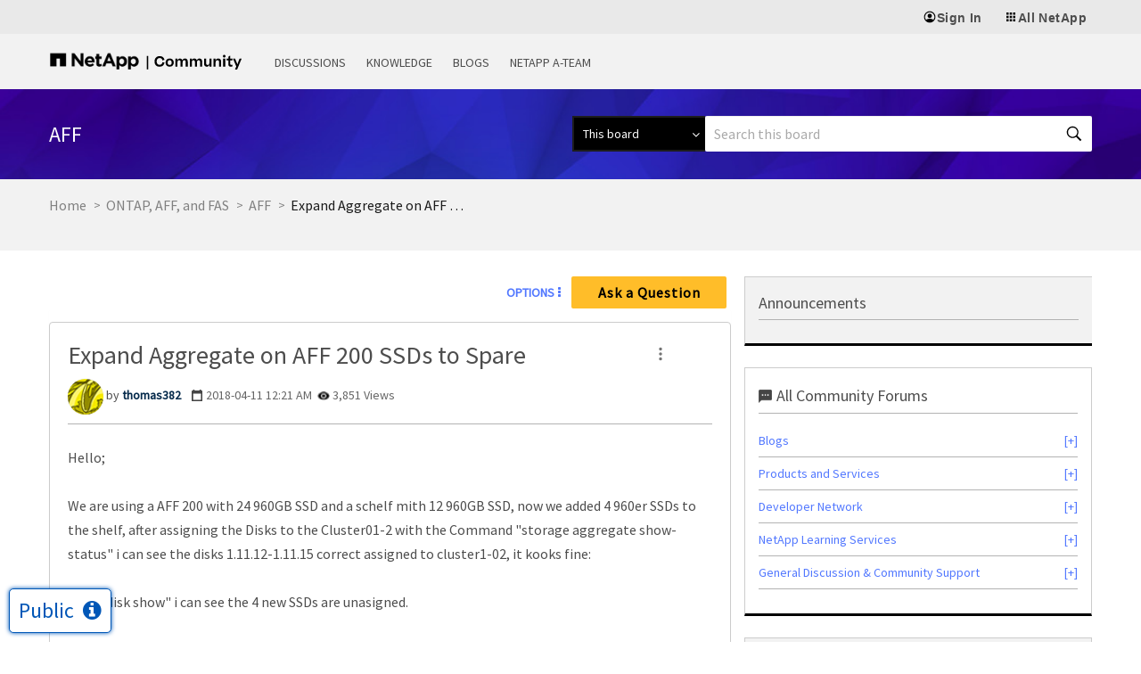

--- FILE ---
content_type: image/svg+xml
request_url: https://community.netapp.com/html/@46C7052A1402F8E111EBBABDC8CD264D/rank_icons/na_n_logo_black_rgb.svg
body_size: -29
content:
<svg xmlns="http://www.w3.org/2000/svg" viewBox="0 0 61.71 51.43"><polygon points="0 0 0 51.43 24 51.43 24 20.57 37.71 20.57 37.71 51.43 61.71 51.43 61.71 0 0 0"/></svg>

--- FILE ---
content_type: application/x-javascript
request_url: https://assets.adobedtm.com/60287eadf1ee/e0ea57d8bc7e/04beb1ed52c9/RC3d7bfd612ee84630986ceb3360882b32-source.min.js
body_size: 569
content:
// For license information, see `https://assets.adobedtm.com/60287eadf1ee/e0ea57d8bc7e/04beb1ed52c9/RC3d7bfd612ee84630986ceb3360882b32-source.js`.
_satellite.__registerScript('https://assets.adobedtm.com/60287eadf1ee/e0ea57d8bc7e/04beb1ed52c9/RC3d7bfd612ee84630986ceb3360882b32-source.min.js', "var accountId,url=document.location.href;accountId=url.indexOf(\"community.netapp.com\")>-1?\"9c4304af06cbdc8ccba6025bfb18eb8c\":\"934439c79f188c33b36c40dcd0a6fe35\",function(){\"use strict\";function t(t){n[t]=function(){for(var n=arguments.length,i=new Array(n),o=0;o<n;o++)i[o]=arguments[o];c.push([t,i])}}var n=window.jstag||(window.jstag={}),c=[];t(\"send\"),t(\"mock\"),t(\"identify\"),t(\"pageView\"),t(\"unblock\"),t(\"getid\"),t(\"setid\"),t(\"loadEntity\"),t(\"getEntity\"),t(\"on\"),t(\"once\"),t(\"call\"),n.loadScript=function(t,n,c){var i=document.createElement(\"script\");i.async=!0,i.src=t,i.onload=n,i.onerror=c;var o=document.getElementsByTagName(\"script\")[0],e=o&&o.parentNode||document.head||document.body,r=o||e.lastChild;return null!=r?e.insertBefore(i,r):e.appendChild(i),this},n.init=function t(i){return this.config=i,this.loadScript(i.src,(function(){if(n.init===t)throw new Error(\"Load error!\");n.init(n.config),function(){for(var t=0;t<c.length;t++){var i=c[t][0],o=c[t][1];n[i].apply(n,o)}c=void 0}()})),this}}(),jstag.init({src:\"//c.lytics.io/api/tag/\"+accountId+\"/latest.min.js\"});");

--- FILE ---
content_type: application/x-javascript;charset=utf-8
request_url: https://sometrics.netapp.com/id?d_visid_ver=5.5.0&d_fieldgroup=A&mcorgid=1D6F34B852784AA40A490D44%40AdobeOrg&mid=85993489489964462695254125157402771653&ts=1767026439961
body_size: -43
content:
{"mid":"85993489489964462695254125157402771653"}

--- FILE ---
content_type: application/javascript
request_url: https://cdn.gbqofs.com/netapp/p/config.js
body_size: 1914
content:

/* BEGIN Configuration */
 
if(typeof _cls_config === "undefined") _cls_config = {};

/* BEGIN ajax */
_cls_config.interceptAjax=true;
_cls_config.ajaxRecordMetadata="never";  
_cls_config.ajaxRecordRequestBody="never";
_cls_config.ajaxRecordRequestHeaders="and(tld,statusgte(300))";
_cls_config.ajaxRecordResponseBody="never";
_cls_config.ajaxRecordResponseHeaders="and(tld,statusgte(300))";
_cls_config.ajaxRecordStats="always";
/* END ajax */

/* BEGIN Performance */
_cls_config.resourceTimingRecordEnabled=true;
_cls_config.resourceTimingRecordEnabledByChance=1;
_cls_config.webVitalsRecordEnabled=true;
/* END Performance */


/*BEGIN MASKING*/

//Value Masking (INPUT)
_cls_config.valueMaskingMode = "whitelist";
_cls_config.maskWhitelistValueById = ["mt-site-search-input","mt-search-component-form","searchable-drop-down.ib","problemDescription.ta","impact.ib","downtime.ib"];
_cls_config.maskBlacklistValueById = [];
_cls_config.maskWhitelistValueByClass = ["live-search","lia-search-input-field","lia-form-type-search","site-header-search-inputbox","search-page-inputbox","eliochat-product-dropdown","eliochat-serialnumber","eliochat-problem-description-textarea","livechat-product-dropdown","livechat-serialnumber","livechat-problem-description-textarea","mt-help-search-input","my-cases-case-select-link"];
_cls_config.maskBlacklistValueByClass = [];
_cls_config.valueWhitelistMaskSimpleSelector = [];
_cls_config.valueBlacklistMaskSimpleSelector = [];

//DOM Masking
_cls_config.domMaskingMode = "blacklist";
_cls_config.domWhitelistMaskContentById = [];
_cls_config.domBlacklistMaskContentById = [];
_cls_config.domWhitelistMaskContentByClass = [];
_cls_config.domBlacklistMaskContentByClass = ["user-welcome","company-name","my-cases-case-select-link","rma-select-input-link","user_login","login-bold","sso-id","first_name","last_name","hover-card-container","author","email","mt-icon-user-menu","mt-user-menu-user","fa-user","aiq-confidential"];
_cls_config.domWhitelistMaskSimpleSelector = [];
_cls_config.domBlacklistMaskSimpleSelector = [];
_cls_config.domOmitByClass = ["gbx-mask-name","gbx-mask-login-username", "gbx-mask-admin-user", "gbx-mask-first-name", "gbx-mask-last-name", "gbx-mask-mailing-address", "gbx-mask-address-city", "gbx-mask-address-state", "gbx-mask-address-zip", "gbx-mask-address-country", "gbx-mask-primary-phone", "gbx-mask-alternate-phone", "gbx-mask-company-email", "gbx-mask-company-name", "gbx-mask-email", "gbx-mask-additional-email", "gbx-mask-phone", "gbx-mask-bill-name", "gbx-mask-bill-address-line1", "gbx-mask-bill-address-line-details", "gbx-mask-bill-country", "gbx-mask-shipto-name", "gbx-mask-shipto-address-line1", "gbx-mask-shipto-address-line-details", "gbx-mask-shipto-country","gbx-mask-site-name", "gbx-mask-address-line1", "gbx-mask-address-line2", "gbx-mask-address-line3", "gbx-mask-address-zipcode", "gbx-mask-shipping-address-line1", "gbx-mask-shipping-address-line2", "gbx-mask-shipping-address-details", "gbx-mask-shipping-address-country", "gbx-mask-shipping-contact-name", "gbx-mask-shipping-contact-number", "gbx-mask-contact-details-asp", "gbx-mask-contact-name", "gbx-mask-address", "gbx-mask-city", "gbx-mask-state", "gbx-mask-zipcode", "gbx-mask-country", "gbx-mask-primary-contact-address", "gbx-mask-parts-delivery-contact-address", "gbx-mask-service-report-to-contact-address", "gbx-mask-physical-address", "gbx-mask-parts-delivery-address", "gbx-mask-service-report-to-address", "gbx-mask-primary-contact", "gbx-mask-parts-delivery-contact", "gbx-mask-service-report-to-contact"];

/*END MASKING*/

/*Class per site*/
/*Support*/
/* "user-welcome","company-name","my-cases-case-select-link","rma-select-input-link"*/
/*Community*/
/* "user_login","login-bold","sso-id","first_name","last_name","hover-card-container","author","email" */
/*KB*/
/* "mt-icon-user-menu","mt-user-menu-user"*/


/*Unmasking per site*/
/*Support*/
/* "site-header-search-inputbox","search-page-inputbox"*/

/*Elio*/
/* "eliochat-product-dropdown","eliochat-serialnumber","eliochat-problem-description-textarea","livechat-product-dropdown","livechat-serialnumber","livechat-problem-description-textarea"

/*END Class per site*/

_cls_config.iframesAutoInject=true;
_cls_config.recordMouseMoves=true; 
_cls_config.recordScrolls=true;
_cls_config.recordHovers=true;

_cls_config.clientAttributesEnabled=true;
_cls_config.clientAttributeMaxLength=500;

_cls_config.collectStruggles=true;

_cls_config.reportURI="https://report.netapp.gbqofs.io/glassbox/reporting/feb3fa29-a555-4ed1-a8f2-27f1ba65f2fb/cls_report";

/*Data layer variables*/
_cls_config.captureGlobalObjects=["digitalData.page.bctrail", "digitalData.assist.product", "digitalData.internalSearch.keyword", "digitalData.internalSearch.filter.contentFilter", "digitalData.internalSearch.filter.productFilter", "digitalData.internalSearch.filter.language", "digitalData.user.userType", "digitalData.user.loginId", "digitalData.user.companyName", "digitalData.assist.elioToken", "digitalData.assist.rma", "digitalData.assist.serialNumber", "window.userInfo.user", "window.user_name"];
/*End Data layer variables*/

/*Adobe Analytics Integration*/
_cls_config.SCIntegration=true;
_cls_config.SCIntegrationURLsContainList=["sometrics.netapp.com"];
_cls_config.SCIntegrationKeyList=["v2", "v51", "c34", "c51", "v5", "v38", "v90"];
/*End Adobe Analytics Integration */

/*Capturing CSS from internal site*/
_cls_config.domPreciseStyleSheetCloning=true;
_cls_config.recordAnimation=true;
_cls_config.domRecordEnabled=true;
_cls_config.domRecordEnabledByChance=1;
_cls_config.domRecordCssRule=true;
_cls_config.domRecordCssProps=true;
_cls_config.resourcesRecordEnabled=true;
_cls_config.resourcesRecordCount=5;
_cls_config.resourcesRecordChance=1;
/*End Capturing CSS from internal site*/

/* Begin BI Additions */
_cls_config.reportEncoding="json";
_cls_config.reportCompress=false;
_cls_config.domCompress=false;
_cls_config.reportByPost=true;
_cls_config.recordScrollReach=true;
_cls_config.noIdSelectorsForIDs=['loginPageV2_'];
_cls_config.domFormAnalysisReporting=true;
_cls_config.domFormValidationTracking=true;
_cls_config.resourceTimingRecordEnabled=true; 
_cls_config.resourceTimingRecordEnabledByChance=0.05; 
_cls_config.webVitalsRecordEnabled=true;
_cls_config.resourcesRecordAllowCors = true;
_cls_config.resourceRecordCssOnly = false;
_cls_config.captureGlobalObjectsOnSegmentChange=true;
_cls_config.interceptThirdPartyAttributes=true;
/* End BI Additions */

/* 175578 */
_cls_config.flushEventsOnClick=true;

/*186175*/
_cls_config.recordShadowDom = true;

/* 183149 */
_cls_config.domFormValidationIgnorableText=['Please enter a value','Please enter a valid value','Please enter a valid email address','Please enter valid email addresses separated by commas','Please enter no more than 20 Serial Numbers.','Entering invalid serial numbers. (Enter a valid serial number)','Our records show that you have entered an invalid serial number. Please provide a valid serial number and try again.','We were unable to find a part that matched your search criteria.','This part may not be supported by your platform. If you choose to request this part, a NetApp representative may follow-up to verify your order.​','Exceeded the maximum file size of 25 MB','File name cannot contain any of the following characters: \ / : * ? " <> |'];

//MF_184059
_cls_config.recordNonNativeShadowAsElementContainer=true;
_cls_config.domRecordInnerBody=true;
_cls_config.domForceUpdateOnClick=true;

/* 00057122 */
_cls_config.enableAdoptedCss=true;

/* BEGIN V7 detector requirements */
_cls_config.initDetectorOnInteractive = true;
_cls_config.detectorPath = 'https://cdn.gbqofs.com/netapp/common/p/';
/* End V7 detector requirements */

/* END Configuration */